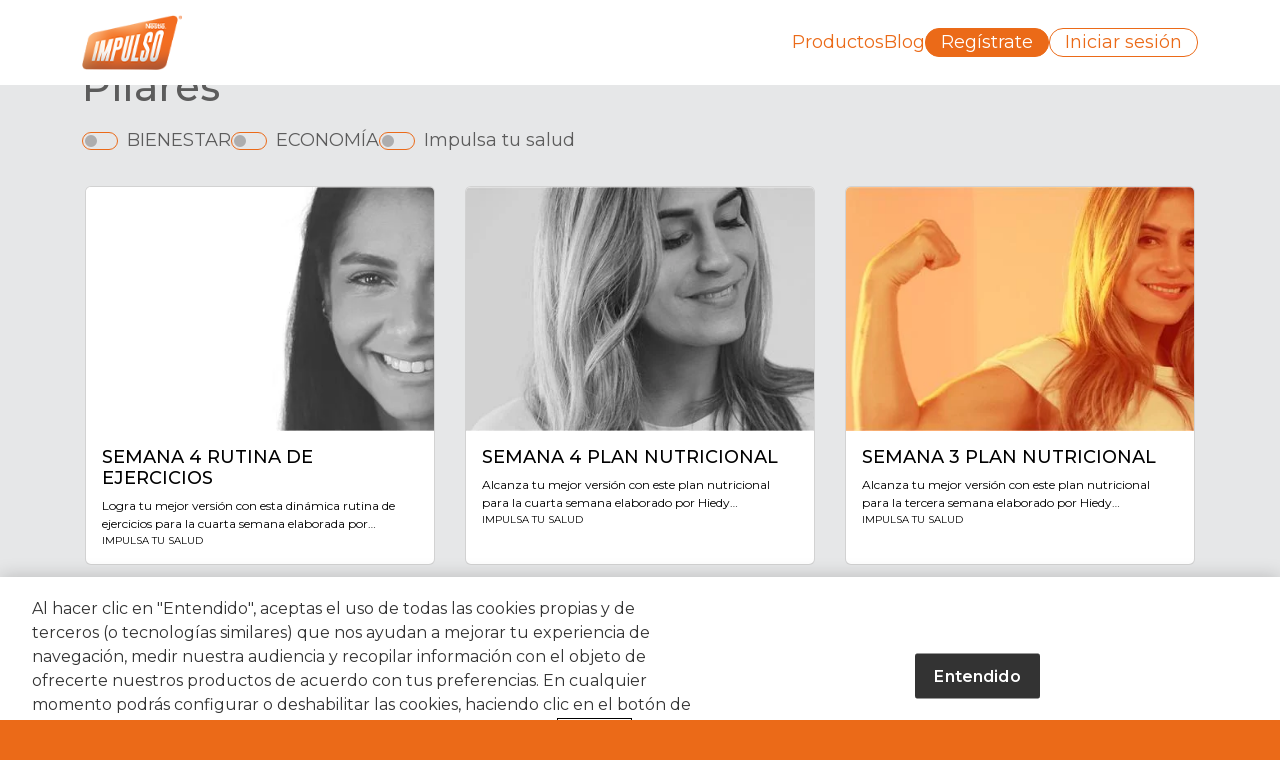

--- FILE ---
content_type: text/css
request_url: https://www.tomaimpulso.do/sites/default/files/fontyourface/local_fonts/kenyan_coffee_bd/font.css
body_size: -437
content:
@font-face {
font-family: 'kenyan_coffee_bd';
font-weight: 700;
font-style: normal;
src: url('font.woff') format('woff');
}


--- FILE ---
content_type: text/css
request_url: https://www.tomaimpulso.do/sites/default/files/fontyourface/local_fonts/kenyan_coffee_bdit/font.css
body_size: -356
content:
@font-face {
font-family: 'kenyan_coffee_bdit';
font-weight: 700;
font-style: italic;
src: url('font.woff') format('woff');
}


--- FILE ---
content_type: text/css
request_url: https://www.tomaimpulso.do/sites/default/files/fontyourface/local_fonts/kenyan_coffee/font.css
body_size: -453
content:
@font-face {
font-family: 'kenyan_coffee';
font-weight: 400;
font-style: normal;
src: url('font.woff') format('woff');
}


--- FILE ---
content_type: text/css
request_url: https://www.tomaimpulso.do/sites/default/files/fontyourface/local_fonts/kenyan_coffee_rgit/font.css
body_size: -350
content:
@font-face {
font-family: 'kenyan_coffee_rgit';
font-weight: 400;
font-style: italic;
src: url('font.woff') format('woff');
}
